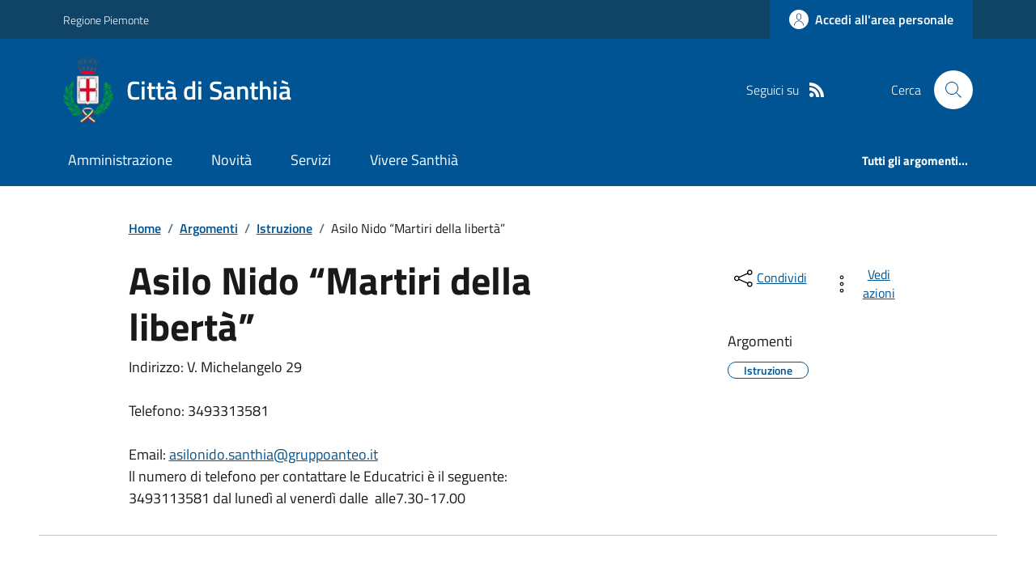

--- FILE ---
content_type: text/html; charset=utf-8
request_url: https://comune.santhia.vc.it/Menu?IDVoceMenu=226580
body_size: 22331
content:



<!DOCTYPE html>

<html xml:lang="it-IT" xmlns="http://www.w3.org/1999/xhtml" lang="it-IT">
<head id="ctl00_Head"><meta http-equiv="X-UA-Compatible" content="IE=edge" /><title>
	Città di Santhià - Asilo Nido “Martiri della libertà”
</title><meta content="text/html; charset=UTF-8" http-equiv="Content-Type" /><meta charset="UTF-8" /><meta content="text/javascript" http-equiv="Content-Script-Type" /><meta content="text/css" http-equiv="Content-Style-Type" /><meta name="viewport" content="width=device-width, initial-scale=1.0, maximum-scale=6.0" /><meta name="theme-color" content="#317EFB" /><link rel="stylesheet" href="assets\bootstrap-italia\dist\css/bootstrap-italia-comuni.min.css" /><link rel="stylesheet" href="CSS/style.css" /><link rel="stylesheet" href="Css\fontawesome-free-5.15.4-web\css\all.min.css" />

    <script type="text/javascript" src="JS/jquery.min.js"></script>

    <!-- window.__PUBLIC_PATH__ definisce il punto in cui c'è la cartella font di bootstrap italia -->
    <script>window.__PUBLIC_PATH__ = 'assets/bootstrap-italia/dist/fonts'</script>

    <!-- Bootstrap core JS -->
    <script type="text/javascript" async src="assets/bootstrap-italia/dist/js/bootstrap-italia.bundle.min.js"></script>
    <script>
        function loadBootstrapOrRetry() {
            if (typeof bootstrap !== "undefined") {
                // Bootstrap è disponibile, esegui il tuo codice qui
                bootstrap.loadFonts("assets/bootstrap-italia/dist/fonts");
            } else {
                // Bootstrap non è ancora disponibile, ritenta dopo 50 millisecondi
                setTimeout(loadBootstrapOrRetry, 50);              
            }
        }

        // Inizia il ciclo di controllo
        loadBootstrapOrRetry();
    </script>

    <script type="text/javascript" src="script/siscomJS.js?version=2.0"></script>

    <style id="StylePlaceholder" type="text/css"></style>

    <link rel="stylesheet" href="App_Themes\css\stili-custom.css?v=1.0" /><link id="ctl00_CSSSkin" href="CSS/SKIN/Snth315/skin.css?v=1" type="text/css" rel="stylesheet" /><link id="ctl00_icoFavicon" rel="icon" type="image/x-icon" class="icoFavicon" /><meta id="MetaDescription" name="DESCRIPTION" content="Sito ufficiale Città di Santhià in provincia di Vercelli in Piemonte. Informazioni sull'ente, i servizi, l&#39;amministrazione, la storia." /><meta id="MetaKeywords" name="KEYWORDS" content="Città di Santhià, Città di Città di Santhià, uffici dell'ente Città di Santhià, provincia di Vercelli, Regione Piemonte." /><meta id="MetaCopyright" name="COPYRIGHT" content="Copyright Città di Santhià" /><meta id="MetaAuthor" name="AUTHOR" content="Città di Santhià" /><meta property="og:title" content="Asilo Nido “Martiri della libertà”" /><meta property="og:type" content="article" /><meta property="og:image" content="null" /><meta property="og:image:width" content="0" /><meta property="og:image:height" content="0" /><meta property="og:url" content="www.comune.santhia.vc.it/Menu?IDVoceMenu=226580" /><meta property="og:description" content="Indirizzo: V. Michelangelo 29Telefono: 3493313581Email: asilonido.santhia@gruppoanteo.itll numero di telefono per contattare le Educatrici è il seguente:3493113581 dal lunedì al venerdì dalle  alle7.30-17.00" /><meta name="twitter:title" content="Asilo Nido “Martiri della libertà”" /><meta name="twitter:description" content="Indirizzo: V. Michelangelo 29Telefono: 3493313581Email: asilonido.santhia@gruppoanteo.itll numero di telefono per contattare le Educatrici è il seguente:3493113581 dal lunedì al venerdì dalle  alle7.30-17.00" /><meta name="twitter:image" content="null" /><meta name="description" content="Indirizzo: V. Michelangelo 29Telefono: 3493313581Email: asilonido.santhia@gruppoanteo.itll numero di telefono per contattare le Educatrici è il seguente:3493113581 dal lunedì al venerdì dalle  alle7.30-17.00" /></head>

<body id="body" class="MenuPushResponsive-push">
    <form name="aspnetForm" method="post" action="./Menu?IDVoceMenu=226580" id="aspnetForm" autocomplete="off">
<div>
<input type="hidden" name="__VIEWSTATE" id="__VIEWSTATE" value="/[base64]/////[base64]//////////[base64]/[base64]/[base64]/ZGQCCw8WAh8CBQQxODY2ZAIJDxYCHwIFBDE4NjZkGAEFOmN0bDAwJENvbnRlbnRQbGFjZUhvbGRlcjEkY3RsMDAkU2lzY29tVm9jaU1lbnUxJE11bHRpVmlldzEPD2QCA2RSs+Fs94xBoIh+C7jQcIG51wqCyOZEjMMonnYATz0QVg==" />
</div>

<script type="text/javascript"> $(document).ready(function(){ $(".btn-responsive-home").click(function() { window.location.href = "../../Home"; }); $(".btn-responsive-search").click(function() { window.location.href = "../../Ricerca"; }); }); </script>
<div>

	<input type="hidden" name="__VIEWSTATEGENERATOR" id="__VIEWSTATEGENERATOR" value="8A99A23D" />
</div>

        <div id="ctl00_PanelMasterTop">
	
        


<script type="text/javascript"> function espandiVociMenu(ID) { var nomeSottovoce = 'SottovoceCategoria' + ID; var nomeLabel = 'LabelCategoria' + ID; $("[title='" + nomeSottovoce + "']").toggleClass("show"); if ($("[title='" + nomeLabel + "'").text() == '+') { $("[title='" + nomeLabel + "'").text('-'); $("[title='" + nomeLabel + "'").addClass("expanded"); } else { $("[title='" + nomeLabel + "'").text('+'); $("[title='" + nomeLabel + "'").removeClass("expanded"); }; }</script>
<script type="text/javascript">
    //<![CDATA[
    var __cultureInfo = { "name": "it-IT", "numberFormat": { "CurrencyDecimalDigits": 2, "CurrencyDecimalSeparator": ",", "IsReadOnly": false, "CurrencyGroupSizes": [3], "NumberGroupSizes": [3], "PercentGroupSizes": [3], "CurrencyGroupSeparator": ".", "CurrencySymbol": "€", "NaNSymbol": "Non un numero", "CurrencyNegativePattern": 9, "NumberNegativePattern": 1, "PercentPositivePattern": 1, "PercentNegativePattern": 1, "NegativeInfinitySymbol": "-Infinito", "NegativeSign": "-", "NumberDecimalDigits": 2, "NumberDecimalSeparator": ",", "NumberGroupSeparator": ".", "CurrencyPositivePattern": 2, "PositiveInfinitySymbol": "+Infinito", "PositiveSign": "+", "PercentDecimalDigits": 2, "PercentDecimalSeparator": ",", "PercentGroupSeparator": ".", "PercentSymbol": "%", "PerMilleSymbol": "‰", "NativeDigits": ["0", "1", "2", "3", "4", "5", "6", "7", "8", "9"], "DigitSubstitution": 1 }, "dateTimeFormat": { "AMDesignator": "", "Calendar": { "MinSupportedDateTime": "\/Date(-62135596800000)\/", "MaxSupportedDateTime": "\/Date(253402297199999)\/", "AlgorithmType": 1, "CalendarType": 1, "Eras": [1], "TwoDigitYearMax": 2029, "IsReadOnly": false }, "DateSeparator": "/", "FirstDayOfWeek": 1, "CalendarWeekRule": 2, "FullDateTimePattern": "dddd d MMMM yyyy HH:mm:ss", "LongDatePattern": "dddd d MMMM yyyy", "LongTimePattern": "HH:mm:ss", "MonthDayPattern": "d MMMM", "PMDesignator": "", "RFC1123Pattern": "ddd, dd MMM yyyy HH\u0027:\u0027mm\u0027:\u0027ss \u0027GMT\u0027", "ShortDatePattern": "dd/MM/yyyy", "ShortTimePattern": "HH:mm", "SortableDateTimePattern": "yyyy\u0027-\u0027MM\u0027-\u0027dd\u0027T\u0027HH\u0027:\u0027mm\u0027:\u0027ss", "TimeSeparator": ":", "UniversalSortableDateTimePattern": "yyyy\u0027-\u0027MM\u0027-\u0027dd HH\u0027:\u0027mm\u0027:\u0027ss\u0027Z\u0027", "YearMonthPattern": "MMMM yyyy", "AbbreviatedDayNames": ["dom", "lun", "mar", "mer", "gio", "ven", "sab"], "ShortestDayNames": ["do", "lu", "ma", "me", "gi", "ve", "sa"], "DayNames": ["domenica", "lunedì", "martedì", "mercoledì", "giovedì", "venerdì", "sabato"], "AbbreviatedMonthNames": ["gen", "feb", "mar", "apr", "mag", "giu", "lug", "ago", "set", "ott", "nov", "dic", ""], "MonthNames": ["gennaio", "febbraio", "marzo", "aprile", "maggio", "giugno", "luglio", "agosto", "settembre", "ottobre", "novembre", "dicembre", ""], "IsReadOnly": false, "NativeCalendarName": "calendario gregoriano", "AbbreviatedMonthGenitiveNames": ["gen", "feb", "mar", "apr", "mag", "giu", "lug", "ago", "set", "ott", "nov", "dic", ""], "MonthGenitiveNames": ["gennaio", "febbraio", "marzo", "aprile", "maggio", "giugno", "luglio", "agosto", "settembre", "ottobre", "novembre", "dicembre", ""] }, "eras": [1, "d.C.", null, 0] };//]]>
</script>

<div id="alto" style="display: none"><a href="#contenuto" tabindex="0" title="Link diretto al contenuto della pagina.">Vai al contenuto della pagina.</a></div>
<!--  Fine link per saltare il menu e andare subito al contenuto%-->
<header class="it-header-wrapper" data-bs-target="#header-nav-wrapper">
    <div class="it-header-slim-wrapper">
        <div class="container">
            <div class="row">
                <div class="col-12">
                    <div class="it-header-slim-wrapper-content">
                        <div class="d-lg-block navbar-brand">
                            <a href="https://www.regione.Piemonte.it" title="Link al sito della Regione Piemonte" class="" target="_blank">Regione Piemonte</a>
                        </div>
                        <!-- link superiori di servizio ad esempio ad accessibilita', mappa, etc-->

                        <div class="it-header-slim-right-zone" role="navigation">
                           
                            <a id="ctl00_ctl12_btnAccedi" class="btn btn-primary btn-icon btn-full" data-element="personal-area-login" aria-label="Accedere alla propria area personale" href="areaRiservata">
                                <span class="rounded-icon" aria-hidden="true">
                                    <svg class="icon icon-primary">
                                        <use xlink:href="assets/bootstrap-italia/dist/svg/sprites.svg#it-user"></use>
                                    </svg>
                                </span>
                                <span class="d-none d-lg-block">Accedi all'area personale</span>
                            </a>
                        </div>
                    </div>
                </div>
            </div>
        </div>
    </div>
    <div class="it-nav-wrapper">
        <div class="it-header-center-wrapper">
            <div class="container">
                <div class="row">
                    <div class="col-12">
                        <div class="it-header-center-content-wrapper">

                            <div class="it-brand-wrapper">

                                <a href="Home" title="Home Page del sito della Città di Santhià" class="it-brand-title">
                                    <img src="portals/1866/Skins/skinXhtml/Images/stemma.webp" class="icon widthAuto" alt="Stemma dell'Ente" />
                                    <div class="it-brand-text">
                                        <div class="it-brand-title">Città di Santhià</div>
                                    </div>
                                </a>

                            </div>

                            <div id="ctl00_ctl12_pnlSiscomRicercaHomeAGID">
		<div id="ctl00_ctl12_pnlSiscomRicercaHomeAGID">
	<div id="ctl00_ctl12_ctl02_PanelContenitore" class="it-right-zone">
		
    <div id="ctl00_ctl12_ctl02_PanelSocial" class="it-socials d-none d-lg-flex">
			
        <div id="ctl00_ctl12_ctl02_PanelTestoSocial" class="Seguici">
				
            <span id="ctl00_ctl12_ctl02_TestoSocial" style="margin-right:10px">Seguici su</span>
        
			</div>
        
        
        
        
        
        
        
        
        <div id="ctl00_ctl12_ctl02_panelRss" style="display: inline-block;">
				
            <a id="ctl00_ctl12_ctl02_LinkRss" title="Link alla pagina RSS - il link si apre in una nuova finestra" href="Rss" target="_blank"><svg class='icon icon-sm icon-white align-top'><use xlink:href='assets/bootstrap-italia/dist/svg/sprites.svg#it-rss'></use></svg></a>
        
			</div>
        
    
		</div>
    <div class="it-search-wrapper">
        <span class="d-none d-md-block">Cerca</span>
        <a id="ctl00_ctl12_ctl02_linkRicerca" aria-label="Cerca nel sito" href="Ricerca">
            <i class="search-link rounded-icon" type="button" data-bs-toggle="modal" data-bs-target="#search-modal" aria-label="Cerca nel sito">
                <svg class="icon">
                    <use href="assets/bootstrap-italia/dist/svg/sprites.svg#it-search"></use>
                </svg>
            </i>           
        </a>
    </div>

	</div>



<script type="text/javascript">
    // Scorro in basso fino al ContenitoreFooter
    function bottomFunction() {
        $('html,body').animate({ scrollTop: $(".ContenitoreFooter").offset().top }, 'slow');
    }
</script>

</div>
	</div>

                        </div>
                    </div>

                    <div id="RigaMenuPush" class="MenuPushResponsive MenuPushResponsive-vertical MenuPushResponsive-left">
                        <div>
                            <div id="_RigaElencoMenuPush">

                                <div class="contenitoreNoBorderNoTitolo">

                                    <div class="contenutocontainer">
                                        <div>
                            <div id="ctl00_ctl12_pnlSiscomMenuResponsiveAGID">
		<div id="ctl00_ctl12_pnlSiscomMenuResponsiveAGID">
	

<script type="text/javascript">
    $(document).ready(function () {
        //When btn is clicked
        $(".btn-menu-responsive-chiudi").click(function () {
            $("#menudiservizio").toggleClass("show");
            $(".MenuPushElencoVoci").toggleClass("MenuPushElencoVociAttivo");
            $(".MenuPushOverlay").toggleClass("MenuPushOverlayAttivo");
            $(this).toggleClass("active");
            $(document.body).toggleClass("MenuPushResponsive-push-toright");
            $("#RigaMenuPush").toggleClass("MenuPushResponsive-open");
        });
    });
</script>

<div class="navbar-collapsable" style="padding-bottom: 24px;">
    <div class="btn-menu-responsive-chiudi" title="Chiudi">
        <span class="d-none text-black">Nascondi la navigazione</span>
        <svg class="icon">
            <use href="assets/bootstrap-italia/dist/svg/sprites.svg#it-close-big"></use>
        </svg>
    </div>
    <div class="menu-wrapper" title="Home">
        <a id="ctl00_ctl12_ctl00_LinkHome" class="logo-hamburger"><img id="ctl00_ctl12_ctl00_imgLogoEnte" class="icon" alt="Stemma dell&#39;Ente" src="portals/1866/Skins/skinXhtml/Images/stemma.webp" style="border-width:0px;" />
            <div class="it-brand-text">
                <span id="ctl00_ctl12_ctl00_lblNomeEnte" class="it-brand-title">Comune di Santhi&#224;</span>
            </div>
        </a>
    </div>
    <div id="ctl00_ctl12_ctl00_PanelContenitore" class="MenuPushElencoVoci" style="width: 100%!important; position: relative;">
		
    <ul class="navbar-nav"><li class="nav-item"><a title="Link alla pagina Amministrazione" class="nav-link" href="Amministrazionedettagli">Amministrazione</a></li><li class="nav-item"><a title="Link alla pagina Aree Tematiche" class="nav-link" href="Notizie">Novit&#224;</a></li><li class="nav-item"><a title="Link alla pagina Servizi" class="nav-link" href="Servizi">Servizi</a></li><li class="nav-item"><a title="Link alla pagina Vivere Santhi&#224;" class="nav-link" href="Guidadettagli">Vivere Santhi&#224;</a></li></ul><div class="clear">

		</div><ul class='navbar-nav navbar-secondary mt-20'><li class='nav-item'><a class="nav-link" data-element="all-topics" href="Argomenti"><span class='fw-bold'>Tutti gli argomenti...</span></a></li></ul>
	</div>
    
</div>



<div id="ctl00_ctl12_ctl00_pnlOverlay" class="MenuPushOverlay">

	</div>







</div>
	</div>
                                        </div>
                                    </div>

                                </div>

                            </div>
                        </div>
                    </div>
                </div>
            </div>
        </div>

        <div id="it-header-navbar-wrapper" class="it-header-navbar-wrapper">
            
            <div class="container">
                <div id="row">
                    <div class="col-12">

                        <nav class="navbar navbar-expand-lg has-megamenu" aria-label="Navigazione principale">
                            <div class="custom-navbar-toggler btn-responsive-menu">

                                <svg class="icon">
                                    <use href="images/svg/sprites.svg#it-burger"></use>
                                </svg>

                                <div class="btn-responsive-home" title="Home"></div>
                                <div class="btn-responsive-search" title="Ricerca"></div>
                            </div>

                            <div id="ctl00_ctl12_pnlSiscomMenuTematicoAGID">
		<div id="ctl00_ctl12_pnlSiscomMenuTematicoAGID">
	



<div class="navbar-collapsable" id="nav4" style="display: none;" aria-hidden="true">
    <div class="overlay fade" style="display: none;"></div>
    <div class="close-div">
        <button class="btn close-menu" type="button" data-focus-mouse="false">
            <span class="d-none text-black">Nascondi la navigazione</span>
            <svg class="icon">
                <use href="images/svg/sprites.svg#it-close-big"></use>
            </svg>
        </button>
    </div>

    <div id="ctl00_ctl12_ctl01_PanelContenitore" class="menu-wrapper">
		
        <a href="#" aria-label="home Nome del Comune" class="logo-hamburger">
            <svg class="icon" aria-hidden="true">
                <use href="images/svg/sprites.svg#it-pa"></use>
            </svg>
            <div class="it-brand-text">
                <div class="it-brand-title">Nome del Comune</div>
            </div>
        </a>

    <nav aria-label="Principale"><ul class="navbar-nav" data-element="main-navigation"><li class="nav-item"><a title="Link alla pagina Amministrazione" class="nav-link" data-element="management" href="Amministrazionedettagli">Amministrazione</a></li><li class="nav-item"><a title="Link alla pagina Novit&#224;" class="nav-link" data-element="news" href="Notizie">Novit&#224;</a></li><li class="nav-item"><a title="Link alla pagina Servizi" class="nav-link" data-element="all-services" href="Servizi">Servizi</a></li><li class="nav-item"><a title="Link alla pagina Vivere Santhi&#224;" class="nav-link" data-element="live" href="Guidadettagli">Vivere Santhi&#224;</a></li></nav></ul><div class="clear">

		</div><nav aria-label="Secondaria"><ul class='navbar-nav navbar-secondary'><li class='nav-item'><a class="nav-link" data-element="all-topics" href="Argomenti"><span class='fw-bold'>Tutti gli argomenti...</span></a></li></nav></ul>
	</div>
</div>




</div>
	</div>
                        </nav>
                    </div>
                </div>
            </div>
        </div>

    </div>
</header>



<input type="hidden" name="ctl00$ctl12$CreaStaticPage" id="ctl00_ctl12_CreaStaticPage" value="False" />
</div>

        

        
    
    
    <div id="ctl00_ContentPlaceHolder1_PanelContent">
	

<div class="container" id="main-container">
    <div class="row justify-content-center">
        <div class="col-12 col-lg-10">
            <div class="cmp-breadcrumbs" role="navigation">
                <nav class="breadcrumb-container">
                    <div id="ctl00_ContentPlaceHolder1_ctl00_TiTroviIn1_ContenitoreTiTroviIn" class="breadcrumb-container">
		<div class="breadcrumb-container">
			<ol class='breadcrumb p-0' data-element='breadcrumb'><li class='breadcrumb-item'><a href="Home">Home</a><span class='separator'>/</span></li><li class='breadcrumb-item'><a href="Argomenti">Argomenti</a><span class='separator'>/</span></li><li class='breadcrumb-item'><a href="Dettaglioargomenti?IDCategoria=10939">Istruzione</a><span class='separator'>/</span></li><li class='breadcrumb-item'><span>Asilo Nido “Martiri della libertà”</span></li></ol>
		</div>
	</div>



                </nav>
            </div>
        </div>
    </div>
</div>


        
       
        <div id="ctl00_ContentPlaceHolder1_ctl00_SiscomVociMenu1_Panel5" class="SiscomCenter">
		
            <div class="container">
                <div class="row justify-content-center">
                    <div class="col-12 col-lg-10">
                        <div class="cmp-heading pb-3 pb-lg-4">
                            <div class="row">
                                <div class="col-lg-8">
                                    <h3 class="title-xxxlarge">
                                        <span id="ctl00_ContentPlaceHolder1_ctl00_SiscomVociMenu1_LabelTitolo3" class="TitoloVociMenu " style="display:inline-block;width:100%;">Asilo Nido “Martiri della libertà”</span>
                                    </h3>
                                    <span id="ctl00_ContentPlaceHolder1_ctl00_SiscomVociMenu1_lblDescrSintetica3" class="subtitle-small mb-3"><span class="SiscomDescrizione">Indirizzo:&nbsp;</span><span class="SiscomDescrizione2">V. Michelangelo 29<br /><br /></span><span class="SiscomDescrizione">Telefono:&nbsp;</span><span class="SiscomDescrizione2">3493313581<br /></span><span class="SiscomDescrizione2"><br /></span><span class="SiscomDescrizione">Email:&nbsp;</span><a class="SiscomLinkGrande" href="mailto:asilonidosanthia@gmail.com">asilonido.santhia@gruppoanteo.it<br /></a><br />ll numero di telefono per contattare le Educatrici &egrave; il seguente:<br />3493113581 dal luned&igrave; al venerd&igrave; dalle&nbsp; alle7.30-17.00</span>

                                </div>
                                <div class="col-lg-3 offset-lg-1 mt-5 mt-lg-0">
                                    

<script type="text/javascript" src="JS/file-saver.min.js"></script>
<div class="row">
    <div class="col col-6">
        <div class="dropdown">
            <button aria-label="condividi sui social" class="btn btn-dropdown dropdown-toggle text-decoration-underline d-inline-flex align-items-center fs-0" type="button" id="shareActions" data-bs-toggle="dropdown" aria-haspopup="true" aria-expanded="false">
                <svg class="icon" aria-hidden="true">
                    <use xlink:href="assets/bootstrap-italia/dist/svg/sprites.svg#it-share"></use>
                </svg>
                <small>Condividi</small>
            </button>
            <div class="dropdown-menu shadow-lg" aria-labelledby="shareActions">
                <div class="link-list-wrapper">
                    <ul class="link-list" role="menu">
                        <li role="none">
                            <a id="ctl00_ContentPlaceHolder1_ctl00_SiscomVociMenu1_SiscomCondividi1_linkFacebook" cssclass="list-item" role="menuitem" onclick="javascript:condividiSocial(&#39;facebook&#39;,&#39;&#39;);return false;">
                                <svg class="icon" aria-hidden="true">
                                    <use xlink:href="assets/bootstrap-italia/dist/svg/sprites.svg#it-facebook"></use>
                                </svg>
                                <span>Facebook</span>
                            </a>
                        </li>
                        <li role="none">
                            <a id="ctl00_ContentPlaceHolder1_ctl00_SiscomVociMenu1_SiscomCondividi1_linkTwitter" cssclass="list-item" role="menuitem" onclick="javascript:condividiSocial(&#39;twitter&#39;,&#39;&#39;,&#39;Titolo&#39;);return false;">
                                <svg class="icon" aria-hidden="true">
                                    <use xlink:href="assets/bootstrap-italia/dist/svg/sprites.svg#it-twitter"></use>
                                </svg>
                                <span>X</span>
                            </a>
                        </li>
                        <li role="none">
                            <a id="ctl00_ContentPlaceHolder1_ctl00_SiscomVociMenu1_SiscomCondividi1_linkLinkedin" cssclass="list-item" role="menuitem" onclick="javascript:condividiSocial(&#39;linkedin&#39;,&#39;&#39;);return false;">
                                <svg class="icon" aria-hidden="true">
                                    <use xlink:href="assets/bootstrap-italia/dist/svg/sprites.svg#it-linkedin"></use>
                                </svg>
                                <span>Linkedin</span>
                            </a>
                        </li>
                        <li role="none">
                            <a id="ctl00_ContentPlaceHolder1_ctl00_SiscomVociMenu1_SiscomCondividi1_linkWhatsapp" cssclass="list-item" role="menuitem" onclick="javascript:condividiSocial(&#39;whatsapp&#39;,&#39;&#39;);return false;">
                                <svg class="icon" aria-hidden="true">
                                    <use xlink:href="assets/bootstrap-italia/dist/svg/sprites.svg#it-whatsapp"></use>
                                </svg>
                                <span>Whatsapp</span>
                            </a>
                        </li>
                        <li role="none">
                            <a id="ctl00_ContentPlaceHolder1_ctl00_SiscomVociMenu1_SiscomCondividi1_linktelegram" cssclass="list-item" role="menuitem" onclick="javascript:condividiSocial(&#39;telegram&#39;,&#39;&#39;,&#39;Titolo&#39;);return false;">
                                <svg class="icon" aria-hidden="true">
                                    <use xlink:href="assets/bootstrap-italia/dist/svg/sprites.svg#it-telegram"></use>
                                </svg>
                                <span>Telegram</span>
                            </a>
                        </li>
                    </ul>
                </div>
            </div>
        </div>
    </div>
    <div class="col col-6">
        <div class="dropdown">
            <button aria-label="vedi azioni da compiere sulla pagina" class="btn btn-dropdown dropdown-toggle text-decoration-underline d-inline-flex align-items-center fs-0" type="button" id="viewActions" data-bs-toggle="dropdown" aria-haspopup="true" aria-expanded="false">
                <svg class="icon" aria-hidden="true">
                    <use xlink:href="assets/bootstrap-italia/dist/svg/sprites.svg#it-more-items"></use>
                </svg>
                <small>Vedi azioni</small>
            </button>
            <div class="dropdown-menu shadow-lg" aria-labelledby="viewActions">
                <div class="link-list-wrapper">
                    <ul class="link-list" role="menu">
                        <li role="none">
                            <a id="ctl00_ContentPlaceHolder1_ctl00_SiscomVociMenu1_SiscomCondividi1_btnDownloadPage" CssClass="list-item" role="menuitem" onclick="$(&#39;head&#39;).prepend(&#39;&lt;base href=&quot;http://comune.santhia.vc.it/&quot; > &#39;); saveAs(new Blob([$(&#39;html&#39;).html()], {type: &#39;text/plain;charset=utf-8&#39;}), &#39;Titolo&#39;+&#39;.html&#39;);return false;">
                        <svg class="icon" aria-hidden="true">
                            <use xlink:href="assets/bootstrap-italia/dist/svg/sprites.svg#it-download"></use>
                        </svg>
                        <span>Scarica</span>
                            </a>
                        </li>
                        <li role="none">
                            <a class="list-item" href="#" onclick="window.print();return false;" role="menuitem">
                                <svg class="icon" aria-hidden="true">
                                    <use xlink:href="assets/bootstrap-italia/dist/svg/sprites.svg#it-print"></use>
                                </svg>
                                <span>Stampa</span>
                            </a>
                        </li>
                        
                        <li role="none">
                            <a id="ctl00_ContentPlaceHolder1_ctl00_SiscomVociMenu1_SiscomCondividi1_linkMail" CssClass="list-item" role="menuitem" onclick="window.location.href=&#39;mailto:?subject=comune.santhia.vc.it&amp;body=http://comune.santhia.vc.it/Menu?IDVoceMenu=226580&#39;">
                        <svg class="icon" aria-hidden="true">
                            <use xlink:href="assets/bootstrap-italia/dist/svg/sprites.svg#it-mail"></use>
                        </svg>
                        <span>Invia</span>
                            </a>
                        </li>
                    </ul>
                </div>
            </div>
        </div>
    </div>
</div>

<input type="hidden" name="ctl00$ContentPlaceHolder1$ctl00$SiscomVociMenu1$SiscomCondividi1$descrizione" id="ctl00_ContentPlaceHolder1_ctl00_SiscomVociMenu1_SiscomCondividi1_descrizione" value="Titolo" />

                                    <div class="mt-4 mb-4">
                                        <span id="ctl00_ContentPlaceHolder1_ctl00_SiscomVociMenu1_lblArgomenti" class="subtitle-small">Argomenti</span>
                                        <div id="ctl00_ContentPlaceHolder1_ctl00_SiscomVociMenu1_pnlArgomenti" class="chip-wrapper mt-2">
			<a class="text-decoration-none" href="Dettaglioargomenti?IDCategoria=10939"><div class="chip chip-simple chip-primary">
				<span class="chip-label">Istruzione</span>
			</div></a>
		</div>
                                    </div>
                                </div>
                            </div>
                        </div>
                    </div>
                    <hr class="d-none d-lg-block mt-2">
                </div>
            </div>
        
	</div>

        

        <div class="container">
            <div class="row mt-4 mt-lg-80 pb-lg-80 pb-40">
                <div class="col-12 col-lg-3 mb-4 border-col">
                    <aside class="cmp-navscroll sticky-top" aria-labelledby="accordion-title-one">
                        <div class="inline-menu">
                            <div class="link-list-wrapper">
                                <ul>
                                    <li>
                                        <a class="list-item large medium right-icon p-0 text-decoration-none" href="#collapse-one" data-bs-toggle="collapse" aria-expanded="true" aria-controls="collapse-one" data-focus-mouse="true">
                                            <span class="list-item-title-icon-wrapper pb-10 px-3">
                                                <span id="accordion-title-one" class="title-xsmall-semi-bold">INDICE DELLA PAGINA</span>
                                                <svg class="icon icon-xs right">
                                                    <use href="assets/bootstrap-italia/dist/svg/sprites.svg#it-expand"></use>
                                                </svg>
                                            </span>
                                            <!-- Progress Bar -->
                                            <div class="progress bg-light">
                                                <div class="progress-bar" id="progressBar" role="progressbar" style="width: 0%" aria-valuenow="15" aria-valuemin="0" aria-valuemax="100"></div>
                                            </div>
                                        </a>
                                        <div id="ctl00_ContentPlaceHolder1_ctl00_SiscomVociMenu1_pnlIndicePagina" class="pnlIndicePagina">
		<ul class='link-sublist collapse show' id='collapse-one' data-element='page-index'><li><a class="text-decoration-none list-item" href="#Descrizione" data-focus-mouse="false"><span class="title-medium">Descrizione</span></a></li><li><a class="text-decoration-none list-item" href="#Orario" data-focus-mouse="false"><span class="title-medium">Orario</span></a></li><li><a class="text-decoration-none list-item" href="#allegati" data-focus-mouse="false"><span class="title-medium">Documenti e Allegati</span></a></li></ul>
	</div>
                                    </li>
                                </ul>
                            </div>
                        </div>
                    </aside>
                </div>

                <div class="col-12 col-lg-8 offset-lg-1">

                    <div id="ctl00_ContentPlaceHolder1_ctl00_SiscomVociMenu1_Panel3" class="Table3" style="width:100%;">
		
                    <span id="Descrizione" class="title-xxlarge mb-3">Descrizione</span><span class="SiscomDescrizione2" style="display:inline-block;width:100%;"><p>L'Asilo Nido&nbsp; di Santhi&agrave; nasce nel 1980 nello stabile che, a seguito della Legge Regionale 3/73 viene appositamente edificato in via Michelangelo al n. 29 riservando una vasta area esterna per le attivita' ludiche che vengono svolte in ogni stagione , sia estate che inverno, naturalmente con le condizioni climatiche che lo consentano. L'Asilo Nido&nbsp; da sempre ha come scopo quello di essere di sostegno alla famiglia ma anche, in successiva evoluzione, uno scopo educativo per l'osservazione del bambino nel gruppo e per rendere il bambino il pi&ugrave; possibile indipendente dall'aiuto dell'adulto E' gestito&nbsp;da ANTEO Cooperativa Sociale ONLUS di Biella, con personale qualificato e dipendente e con cucina interna. L'Asilo Nido&nbsp; era stato pensato inizialmente per garantire l'accoglienza di un massimo di 25 bambini, suddivisi in lattanti e divezzi in et&agrave; compresa tra i nove e i trentasei mesi successivamente, con modifica del Regolamento Interno, ridotta a sei mesi e con capienza massima di n 35 bambini.<br /><br />Motivazioni e scopo del servizio: per il percorso educativo da realizzare con i bambini &egrave; necessaria una programmazione pedagogica anche per il nido, in quanto risulta essere la seconda agenzia di socializzazione per il bambino dopo la famiglia che lo rende una struttura culturalmente ed educativamente importante. Il bambino che entra al nido porta con se le proprie abitudini, modelli di riferimento, esperienze ed interessi legati al suo personale tessuto di relazioni umane che ha vissuto e sperimentato fino a questo momento. Tutto ci&ograve; interviene nel nuovo ambiente modificandone l'equilibrio personale. A maggior ragione se il bambino non &egrave; mai vissuto condividendo lo spazio con altri bambini. Lo scopo della struttura educativa &egrave; quello di proporre al bambino nuove linee di riferimento che l'educatrice si prefigger&agrave; di stimolare e queste sono : socializzazione, autonomia, affettivit&agrave; e creativit&agrave;. Tutto ci&ograve; ha il fine di garantire basi sicure per lo sviluppo completo di interventi didattici specifici. All'educatore spetta dunque il compito di fornire messaggi chiari al bambino nella sezione ed assumersi la responsabilit&agrave; di diventare un punto di riferimento.<br /><br />Ogni anno scolastico ai bambini si propongono attivit&agrave; didattiche atte a stimolare:<br /><br />&bull; Creativit&agrave; ed espressivit&agrave; corporea<br />&bull; Capacit&agrave; grafico - pittoriche<br />&bull; Sviluppo linguaggio<br />&bull; Esperienze dirette con la natura e le sue varie componenti<br /><br />Tutto ci&ograve; avverr&agrave; sempre attraverso il sostegno dell'educatrice di riferimento che accompagner&agrave; i bambini in questo percorso aiutandoli ad esprimere la loro individualit&agrave;, senza sostituirsi a loro. Altra e nuova realt&agrave; che dovr&agrave; affrontare il bambino sar&agrave; quella del condividere le esperienze di gruppo e lavorare a stretto contatto con altri bambini e una nuova figura di riferimento adulta fino al raggiungimento dell'affiatamento. In questo caso il numero minimo di coetanei che insieme svolge e condivide le attivit&agrave; principali della giornata &egrave; un punto importante di partenza in quanto le attivit&agrave; vengono svolte in piccolo gruppo. Il processo di socializzazione &egrave; una fase importante perch&eacute; consente di instaurare una rete di relazioni attraverso cui avviare il percorso di apprendimento delle regole fondamentali per la convivenza nel gruppo.<br /><br /><strong>TERRITORIO</strong><br />L'Asilo Nido&nbsp; di Santhi&agrave; da oltre un trentennio serve un territorio vasto, che comprende, oltre al nostro, i comuni di Carisio, Tronzano, Buronzo, Borgo D'Ale, Alice Castello.<br /><br /><strong>ORARI DI APERTURA</strong><br />Grazie ai contributi regionali il servizio Asilo Nido&nbsp; di Santhi&agrave; ha un'apertura di 9 ore e 30 al giorno secondo lo schema riportato:<br /><br />&bull; 7,30 alle ore 9.30 ingresso<br />&bull; ore 9.00 spuntino<br />&bull; dalle 9.30 alle 11.00 attivit&agrave;<br />&bull; dalle 11,00 alle 11,15 igiene<br />&bull; dalle 11.20 alle 12.15 pranzo<br />&bull; dalle 12.15 alle 13.00 igiene e gioco in salone<br />&bull; dalle 13.00 alle 15.00 nanna<br />&bull; dalle 15.00 alle 15.45 igiene e merenda<br />&bull; dalle 15.45 alle 17.00 uscita<br /><br /><strong>COSTI ALL'UTENZA</strong><br />Le rette sono differenti tra residenti e non residenti<br />Il mese d'inserimento ha una tariffa ridotta essendo l'inserimento<br />fatto in modo graduale e con tempi che variano da bambino a<br />bambino ed in base alle esigenze della famiglia&nbsp;<br /><br /><br />-retta inserimento residenti euro 130,00<br />-retta inserimento non residenti euro 145,00<br /><br />-retta full-time residenti euro 470,00<br />-retta full-time non residenti euro 560,00<br /><br /></p>
<p>-retta part time residenti euro 426,00<br />-retta part time non residenti euro 520,00<br /><br />- retta part time 3 giorni residenti&nbsp; 370,00<br />- retta part time 3 giorni non residenti 480,00<br /><br />Retta post scuola (17.00 - 18.30) 100,00 (sara attivato con minimo 10 bambini)<br /><br /><strong>INFORMAZIONI</strong><br />Responsabile del Servizio&nbsp;</p>
<p>Direttore A.S. Cinzia Ferrari<br />Collaboratori n. 5 Educatrici n. 1 cuoca e addetta alle pulizie</p></span><span id="Orario"><h4 class='titoloSezioneDettaglio'>Orario</h4></span><div class="point-list-wrapper my-4">
			<div class="point-list">
				<div class="point-list-aside point-list-primary">
					<span class="point-month font-monospace pt-2" style="min-width:100px">Luned&#236;</span>
				</div><div class="point-list-content">
					<div class="card card-teaser shadow rounded mb-1 mt-1">
						<div class="card-body">
							<span><h5 class='card-title mb-0'>07:30 - 17.00</h5></span>
						</div>
					</div>
				</div>
			</div><div class="point-list">
				<div class="point-list-aside point-list-primary">
					<span class="point-month font-monospace pt-2" style="min-width:100px">Marted&#236;</span>
				</div><div class="point-list-content">
					<div class="card card-teaser shadow rounded mb-1 mt-1">
						<div class="card-body">
							<span><h5 class='card-title mb-0'>07:30 - 17.00</h5></span>
						</div>
					</div>
				</div>
			</div><div class="point-list">
				<div class="point-list-aside point-list-primary">
					<span class="point-month font-monospace pt-2" style="min-width:100px">Mercoled&#236;</span>
				</div><div class="point-list-content">
					<div class="card card-teaser shadow rounded mb-1 mt-1">
						<div class="card-body">
							<span><h5 class='card-title mb-0'>07:30 - 17.00</h5></span>
						</div>
					</div>
				</div>
			</div><div class="point-list">
				<div class="point-list-aside point-list-primary">
					<span class="point-month font-monospace pt-2" style="min-width:100px">Gioved&#236;</span>
				</div><div class="point-list-content">
					<div class="card card-teaser shadow rounded mb-1 mt-1">
						<div class="card-body">
							<span><h5 class='card-title mb-0'>07:30 - 17.00</h5></span>
						</div>
					</div>
				</div>
			</div><div class="point-list">
				<div class="point-list-aside point-list-primary">
					<span class="point-month font-monospace pt-2" style="min-width:100px">Venerd&#236;</span>
				</div><div class="point-list-content">
					<div class="card card-teaser shadow rounded mb-1 mt-1">
						<div class="card-body">
							<span><h5 class='card-title mb-0'>07:30 - 17.00</h5></span>
						</div>
					</div>
				</div>
			</div>
		</div><span id="allegati"><h4 class='titoloSezioneDettaglio'>Documenti e Allegati</h4></span><div id="ctl00_ContentPlaceHolder1_ctl00_SiscomVociMenu1_pnlTreeViewContainer" class="cmp-accordion">
			
                        <div id="ctl00_ContentPlaceHolder1_ctl00_SiscomVociMenu1_pnlTreeView">
				<div class="accordion-item">
					<div id="headingfaq-0" class="accordion-header">
						<a class="accordion-button title-snall-semi-bold py-3 text-decoration-none " data-bs-toggle="collapse" data-bs-target="#collapsefaq-0" aria-expanded="false" aria-controls="collapsefaq-0" data-focus-mouse="false"><div class="button-wrapper text-decoration-none">
							Documenti allegati
						</div></a>
					</div><div id="collapsefaq-0" class="accordion-collapse p-0 collapse show" data-bs-parent="#accordionExamplefaq-0" role="region" aria-labelledby="headingfaq-0">
						<div class="accordion-body">
							<p class='mb-3'></p><div>
								<div class="card card-teaser shadow mb-3 rounded">
									<div class="card-body">
										<a title="Scarica il file allegato - il file verra&#39; aperto in una nuova pagina" class="card-title text-paragraph-regular-medium-semi d-block text-decoration-none mb-0" href="portals/1866/SiscomArchivio/8/Sportello%20Counseling.pdf" target="_blank"><i class='fa fa-file-pdf m-1'></i><span class="text-decoration-none">Sportello Counseling (22,53 KB - Pubblicato il 18/03/2021)</span></a>
									</div>
								</div>
							</div>
						</div>
					</div>
				</div>
			</div>
                    
		</div>
	</div>

                    

                    <div id="ctl00_ContentPlaceHolder1_ctl00_SiscomVociMenu1_pnlVoci3">

	</div>

                    <div id="ctl00_ContentPlaceHolder1_ctl00_SiscomVociMenu1_pnlFinale">
		<span class="text-paragraph-small mb-0 d-inline-block mt-30">Pagina aggiornata il 07/07/2025 12:12</span>
	</div>
                    <br />

                    <div id="ctl00_ContentPlaceHolder1_ctl00_SiscomVociMenu1_Panel7" class="ParIndietro" style="width:100%;">
		
                        <a href="javascript:history.back()" class="btn btn-sm steppers-btn-prev p-0" title="Indietro">
                            <svg class="icon icon-primary icon-sm" aria-hidden="true">
                                <use href="assets/bootstrap-italia/dist/svg/sprites.svg#it-chevron-left"></use></svg>
                            <span id="ctl00_ContentPlaceHolder1_ctl00_SiscomVociMenu1_Label1" class="SiscomLinkGrande">Indietro</span>
                        </a>
                    
	</div>
                </div>
            </div>
        </div>


    












</div>


        <div id="ctl00_PanelMasterBottom">
	



<div class="bg-primary">
    <div class="container">
        <div class="row d-flex justify-content-center bg-primary">
            <div class="col-12 col-lg-6">
                <div class="cmp-rating pt-lg-80 pb-lg-80" id="">
                    <div class="card shadow card-wrapper" data-element="feedback">
                        <div id="ctl00_ctl13_SiscomFeedback1_pnlVoti" class="cmp-rating__card-first">
		
                            <div class="card-header border-0">
                                <h2 class="title-medium-2-semi-bold mb-0" data-element="feedback-title">
                                    <span id="ctl00_ctl13_SiscomFeedback1_lblTitolo">Quanto sono chiare le informazioni su questa pagina?</span></h2>
                            </div>
                            <div class="card-body">
                                <fieldset class="rating">
                                    <legend class="visually-hidden">Valuta da 1 a 5 stelle la pagina</legend>
                                    <input type="radio" id="star5a" name="ratingA" value="5">
                                    <label class="full rating-star active" for="star5a" data-element="feedback-rate-5">

                                        <svg class="icon icon-sm" role="img" aria-labelledby="first-star">
                                            <use href="assets/bootstrap-italia/dist/svg/sprites.svg#it-star-full"></use>
                                        </svg>
                                        <span class="visually-hidden" id="first-star">Valuta 5 stelle su 5</span>

                                    </label>
                                    <input type="radio" id="star4a" name="ratingA" value="4">
                                    <label class="full rating-star active" for="star4a" data-element="feedback-rate-4">

                                        <svg class="icon icon-sm" role="img" aria-labelledby="second-star">
                                            <use href="assets/bootstrap-italia/dist/svg/sprites.svg#it-star-full"></use>
                                        </svg>
                                        <span class="visually-hidden" id="second-star">Valuta 4 stelle su 5</span>

                                    </label>
                                    <input type="radio" id="star3a" name="ratingA" value="3">
                                    <label class="full rating-star active" for="star3a" data-element="feedback-rate-3">

                                        <svg class="icon icon-sm" role="img" aria-labelledby="third-star">
                                            <use href="assets/bootstrap-italia/dist/svg/sprites.svg#it-star-full"></use>
                                        </svg>
                                        <span class="visually-hidden" id="third-star">Valuta 3 stelle su 5</span>


                                    </label>
                                    <input type="radio" id="star2a" name="ratingA" value="2">
                                    <label class="full rating-star active" for="star2a" data-element="feedback-rate-2">

                                        <svg class="icon icon-sm" role="img" aria-labelledby="fourth-star">
                                            <use href="assets/bootstrap-italia/dist/svg/sprites.svg#it-star-full"></use>
                                        </svg>
                                        <span class="visually-hidden" id="fourth-star">Valuta 2 stelle su 5</span>

                                    </label>
                                    <input type="radio" id="star1a" name="ratingA" value="1">
                                    <label class="full rating-star active" for="star1a" data-element="feedback-rate-1">

                                        <svg class="icon icon-sm" role="img" aria-labelledby="fifth-star">
                                            <use href="assets/bootstrap-italia/dist/svg/sprites.svg#it-star-full"></use>
                                        </svg>
                                        <span class="visually-hidden" id="fifth-star">Valuta 1 stelle su 5</span>

                                    </label>
                                </fieldset>
                            </div>
                        
	</div>
                        <div id="ctl00_ctl13_SiscomFeedback1_pnlFine" class="cmp-rating__card-second d-none" data-step="3">
		
                            <div class="card-header border-0 mb-0">
                                <h2 class="title-medium-2-bold mb-0" id="rating-feedback">Grazie, il tuo parere ci aiuterà a migliorare il servizio!</h2>
                            </div>
                        
	</div>

                        <div class="form-rating d-none">
                            <div class="d-none" data-step="1">
                                <div class="cmp-steps-rating">
                                    <fieldset id="fieldset-rating-one" class="fieldset-rating-one" data-element="feedback-rating-positive">
                                        <div class="iscrizioni-header w-100">
                                            <h3 class="step-title d-flex align-items-center justify-content-between drop-shadow">
                                                <legend class="d-block d-lg-inline" data-element="feedback-rating-question">Quali sono stati gli aspetti che hai preferito?
                                                </legend>
                                                <span class="step">1/2</span>
                                            </h3>
                                        </div>
                                        <div class="cmp-steps-rating__body">
                                            <div class="cmp-radio-list">
                                                <div class="card card-teaser shadow-rating">
                                                    <div class="card-body">
                                                        <div class="form-check m-0">
                                                            <div class="radio-body border-bottom border-light cmp-radio-list__item radioFeedback">
                                                                <input name="rating1" type="radio" id="radio-1">
                                                                <label for="radio-1" class="active" data-element="feedback-rating-answer">Le indicazioni erano chiare</label>
                                                            </div>
                                                            <div class="radio-body border-bottom border-light cmp-radio-list__item radioFeedback">
                                                                <input name="rating1" type="radio" id="radio-2">
                                                                <label for="radio-2" class="active" data-element="feedback-rating-answer">Le indicazioni erano complete</label>
                                                            </div>
                                                            <div class="radio-body border-bottom border-light cmp-radio-list__item radioFeedback">
                                                                <input name="rating1" type="radio" id="radio-3">
                                                                <label for="radio-3" class="active" data-element="feedback-rating-answer">Capivo sempre che stavo procedendo correttamente</label>
                                                            </div>
                                                            <div class="radio-body border-bottom border-light cmp-radio-list__item radioFeedback">
                                                                <input name="rating1" type="radio" id="radio-4">
                                                                <label for="radio-4" class="active" data-element="feedback-rating-answer">Non ho avuto problemi tecnici</label>
                                                            </div>
                                                            <div class="radio-body border-bottom border-light cmp-radio-list__item radioFeedback">
                                                                <input name="rating1" type="radio" id="radio-5">
                                                                <label for="radio-5" class="active" data-element="feedback-rating-answer">Altro</label>
                                                            </div>
                                                        </div>
                                                    </div>
                                                </div>
                                            </div>
                                        </div>
                                    </fieldset>
                                    <fieldset id="fieldset-rating-two" class="fieldset-rating-two" data-element="feedback-rating-negative">
                                        <div class="iscrizioni-header w-100">
                                            <h3 class="step-title d-flex align-items-center justify-content-between drop-shadow">
                                                <legend class="d-block d-lg-inline" data-element="feedback-rating-question">Dove hai incontrato le maggiori difficoltà?
                                                </legend>
                                                <span class="step">1/2</span>
                                            </h3>
                                        </div>
                                        <div class="cmp-steps-rating__body">
                                            <div class="cmp-radio-list">
                                                <div class="card card-teaser shadow-rating">
                                                    <div class="card-body">
                                                        <div class="form-check m-0">
                                                            <div class="radio-body border-bottom border-light cmp-radio-list__item radioFeedback">
                                                                <input name="rating2" type="radio" id="radio-6">
                                                                <label for="radio-6" class="active" data-element="feedback-rating-answer">A volte le indicazioni non erano chiare</label>
                                                            </div>
                                                            <div class="radio-body border-bottom border-light cmp-radio-list__item radioFeedback">
                                                                <input name="rating2" type="radio" id="radio-7">
                                                                <label for="radio-7" class="active" data-element="feedback-rating-answer">A volte le indicazioni non erano complete</label>
                                                            </div>
                                                            <div class="radio-body border-bottom border-light cmp-radio-list__item radioFeedback">
                                                                <input name="rating2" type="radio" id="radio-8">
                                                                <label for="radio-8" class="active" data-element="feedback-rating-answer">A volte non capivo se stavo procedendo correttamente</label>
                                                            </div>
                                                            <div class="radio-body border-bottom border-light cmp-radio-list__item radioFeedback">
                                                                <input name="rating2" type="radio" id="radio-9">
                                                                <label for="radio-9" class="active" data-element="feedback-rating-answer">Ho avuto problemi tecnici</label>
                                                            </div>
                                                            <div class="radio-body border-bottom border-light cmp-radio-list__item radioFeedback">
                                                                <input name="rating2" type="radio" id="radio-10">
                                                                <label for="radio-10" class="active" data-element="feedback-rating-answer">Altro</label>
                                                            </div>
                                                        </div>
                                                    </div>
                                                </div>
                                            </div>
                                        </div>
                                    </fieldset>
                                </div>
                                <div class="d-flex flex-nowrap pt-4 w-100 justify-content-center button-shadow">
                                    <button class="btn btn-outline-primary fw-bold me-4 btn-back2" type="button">Indietro</button>
                                    <button class="btn btn-primary fw-bold btn-next" type="button">Avanti</button>
                                </div>
                            </div>

                            <div class="d-none" data-step="2">
                                <div class="cmp-steps-rating">
                                    <fieldset>
                                        <div class="iscrizioni-header w-100">
                                            <h3 class="step-title d-flex align-items-center justify-content-between drop-shadow mb-5">
                                                <legend class="d-block d-lg-inline">Vuoi aggiungere altri dettagli?                      </legend>
                                                <span class="step">2/2</span>
                                            </h3>
                                        </div>
                                        <div class="cmp-steps-rating__body">
                                            <div class="form-group">
                                                <label for="TxtNoteFeedback">Dettaglio</label>
                                                <input name="ctl00$ctl13$SiscomFeedback1$TxtNoteFeedback" type="text" maxlength="200" id="TxtNoteFeedback" class="form-control" data-element="feedback-input-text" aria-describedby="TxtNoteFeedbackDescription" />
                                                <small id="TxtNoteFeedbackDescription" class="form-text">Inserire massimo 200 caratteri</small>
                                            </div>
                                        </div>
                                    </fieldset>
                                </div>

                                <div class="d-flex flex-nowrap pt-4 w-100 justify-content-center button-shadow">
                                    <button class="btn btn-outline-primary fw-bold me-4 btn-back" type="button">Indietro</button>
                                    <input type="submit" name="ctl00$ctl13$SiscomFeedback1$btnSalva" value="Avanti" id="ctl00_ctl13_SiscomFeedback1_btnSalva" class="btn btn-primary fw-bold" />
                                </div>
                            </div>


                        </div>
                    </div>
                </div>
            </div>
        </div>
    </div>
</div>



<input type="hidden" name="ctl00$ctl13$SiscomFeedback1$valueRating" id="valueRating" value="0" />
<input type="hidden" name="ctl00$ctl13$SiscomFeedback1$valueDescrizione" id="valueDescrizione" />

<input type="hidden" name="ctl00$ctl13$SiscomFeedback1$telefono" id="ctl00_ctl13_SiscomFeedback1_telefono" />
<input type="hidden" name="ctl00$ctl13$SiscomFeedback1$Email" id="ctl00_ctl13_SiscomFeedback1_Email" />


    <div id="ctl00_ctl13_pnlSiscomContattaIlComuneHomeAgid">
		<div id="ctl00_ctl13_pnlSiscomContattaIlComuneHomeAgid">
	

<div class="bg-grey-card shadow-contacts">
    <div class="container">
        <div class="row d-flex justify-content-center p-contacts">
            <div class="col-12 col-lg-6">
                <div class="cmp-contacts">
                    <div class="card w-100">
                        <div class="card-body">
                            <h2 class="title-medium-2-semi-bold">
                                <span id="ctl00_ctl13_ctl01_lblContattaIlComune">Contatta il comune</span></h2>
                            <ul class="contact-list p-0">
                                <li>
                                    <a id="ctl00_ctl13_ctl01_btnDomandeFrequenti" class="list-item" href="Domandefrequenti">
                                <svg class="icon icon-primary icon-sm" aria-hidden="true">
                                    <use href="assets/bootstrap-italia/dist/svg/sprites.svg#it-help-circle"></use>
                                </svg><span>Leggi le domande frequenti</span></a></li>

                                <li>
                                    <a id="ctl00_ctl13_ctl01_btnRichAssistenza" class="list-item" data-element="contacts" href="Richiestaassistenza">
                                <svg class="icon icon-primary icon-sm" aria-hidden="true">
                                    <use href="assets/bootstrap-italia/dist/svg/sprites.svg#it-mail"></use>
                                </svg><span>Richiedi assistenza</span></a></li>

                                <li>
                                    <a id="ctl00_ctl13_ctl01_btnTelefono" class="list-item" href="tel:0161/936.111">
                                        <svg class="icon icon-primary icon-sm" aria-hidden="true">
                                            <use href="assets/bootstrap-italia/dist/svg/sprites.svg#it-hearing"></use>
                                        </svg>
                                        <span id="ctl00_ctl13_ctl01_lblTelefono">Chiama il numero 0161/936.111</span></a></li>

                                <li>
                                    <a id="ctl00_ctl13_ctl01_btnPrenotaAppuntamento" class="list-item" data-element="appointment-booking" href="https://servizi.comune.santhia.vc.it/servizi/prenotaappuntamenti/Login.Aspx?CE=snth315&amp;ACCESSO=C">
                                <svg class="icon icon-primary icon-sm" aria-hidden="true">
                                    <use href="assets/bootstrap-italia/dist/svg/sprites.svg#it-calendar"></use>
                                </svg><span>Prenota appuntamento</span></a></li>
                            </ul>

                            <div id="ctl00_ctl13_ctl01_pnlProblemiInCitta">
		
                                <h2 class="title-medium-2-semi-bold mt-4">Problemi in citt&#224;</h2>
                                <ul class="contact-list p-0">
                                    <li>
                                        <a id="ctl00_ctl13_ctl01_btnDisservizio" class="list-item" href="mailto:protocollo@comune.santhia.vc.it?subject=Segnalazione Disservizio">
                                <svg class="icon icon-primary icon-sm" aria-hidden="true">
                                    <use href="assets/bootstrap-italia/dist/svg/sprites.svg#it-map-marker-circle"></use>
                                </svg><span>Segnala disservizio </span></a></li>
                                </ul>
                            
	</div>
                        </div>
                    </div>
                </div>
            </div>
        </div>
    </div>
</div>












</div>
	</div>

<footer class="it-footer" id="footer">
    
    <div id="ctl00_ctl13_pnlSiscomPiePaginaAGID">
		<div id="ctl00_ctl13_pnlSiscomPiePaginaAGID">
	


<style type="text/css">
    .e-mail:before {
        content: attr(data-website) "\0040" attr(data-user);
        unicode-bidi: bidi-override;
        direction: rtl;
    }

    .cryptedmail:after {
        content: attr(data-name) "@" attr(data-domain) "." attr(data-tld);
    }
</style>



<div class="it-footer-main">
    <div id="ctl00_ctl13_ctl00_PanelContenitore" class="container">
		
        <div id="ctl00_ctl13_ctl00_PanelIntestazioneFooter" class="row">
			

            <div class="col-12 footer-items-wrapper logo-wrapper">

                <img id="ctl00_ctl13_ctl00_imgLogoEU" class="ue-logo" src="assets/images/logo-eu-inverted.svg" alt="logo Unione Europea" src="" style="height:56px;width:178px;border-width:0px;" />


                <div class="it-brand-wrapper it-brand-wrapper-siscom">
                    
                    <a id="ctl00_ctl13_ctl00_LinkHomeStemma" href="Home"><img id="ctl00_ctl13_ctl00_ImageStemma" class="icon widthAuto" src="portals/1866/Skins/SkinXhtml/Images/StemmaFooter.webp" alt="Stemma dell&#39;Ente" style="border-width:0px;" /><div id="ctl00_ctl13_ctl00_PanelEnte" class="it-brand-text">
				
                            
                            <span id="ctl00_ctl13_ctl00_LabelRagSoc" class="no_toc">Comune di Santhi&#224;</span>
                            
                        
			</div></a>
                    
                </div>
            </div>

        
		</div>
        <div id="ctl00_ctl13_ctl00_PanelContenitoreFooter" class="row">
			
            <div id="ctl00_ctl13_ctl00_panelAmministrazioneContainer" class="col-md-3 footer-items-wrapper">
				
                <h3 class="footer-heading-title">Amministrazione</h3>
                <div id="ctl00_ctl13_ctl00_panelAmministrazione">
					
                    
                <ul class='footer-list'><li><a href="Areeamministrative">Aree amministrative</a></li><li><a href="Dettaglioargomenti?IDCategoria=7722">Documenti e dati</a></li><li><a href="Entifondazioni">Enti e fondazioni</a></li><li><a href="Organidigoverno">Organi di governo</a></li><li><a href="Personaleamministrativo">Personale amministrativo</a></li><li><a href="Politici">Politici</a></li><li><a href="Uffici">Uffici</a></li></ul>
				</div>
            
			</div>
            <div id="ctl00_ctl13_ctl00_pnlCategorieServizio" class="col-md-6 footer-items-wrapper">
				
                <h3 class="footer-heading-title">Categorie di servizio</h3>
                <div class="row">
                    <div id="ctl00_ctl13_ctl00_pnlCategorieServizio1" class="col-md-6">
					
                    <ul class='footer-list'><li><a href="Servizi?IDCategoria=14510">Anagrafe e stato civile</a></li><li><a href="Servizi?IDCategoria=14511">Appalti pubblici</a></li><li><a href="Servizi?IDCategoria=14512">Autorizzazioni</a></li><li><a href="Servizi?IDCategoria=14513">Catasto e urbanistica</a></li><li><a href="Servizi?IDCategoria=14514">Cultura e tempo libero</a></li><li><a href="Servizi?IDCategoria=14515">Educazione e formazione</a></li></ul>
				</div>
                    <div id="ctl00_ctl13_ctl00_pnlCategorieServizio2" class="col-md-6">
					
                    <ul class='footer-list'><li><a href="Servizi?IDCategoria=14516">Giustizia e sicurezza pubblica</a></li><li><a href="Servizi?IDCategoria=14517">Imprese e commercio</a></li><li><a href="Servizi?IDCategoria=14519">Salute, benessere e assistenza</a></li><li><a href="Servizi?IDCategoria=14520">Tributi, finanze e contravvenzioni</a></li></ul>
				</div>
                </div>
            
			</div>
            <div id="ctl00_ctl13_ctl00_panelNovitaVivereIlComuneContainer" class="col-md-3 footer-items-wrapper">
				
                
                    <h3 class="footer-heading-title">Novit&#224;</h3>
                    
                <ul class='footer-list'><li><a href="Notizie?idCat=1">Notizie</a></li></ul>
                
                    <h3 class="footer-heading-title">
                        <span id="ctl00_ctl13_ctl00_lblViviereIlComune">Vivere il comune</span></h3>
                    
                <ul class='footer-list'><li><a href="Luoghi">Luoghi</a></li><li><a href="Eventi">Eventi</a></li></ul>
            
			</div>

            <div class="col-md-3 mt-md-4 footer-items-wrapper">
                <h3 class="footer-heading-title">
                    <span id="ctl00_ctl13_ctl00_LabelContatti">Contatti</span></h3>
                <div class="row">
                    <div class="col-md-12">

                        <div id="ctl00_ctl13_ctl00_PanelColonnaFooter1">
				


                            <div id="ctl00_ctl13_ctl00_InternoColonna1" class="footer-list">
					
                                <span id="ctl00_ctl13_ctl00_LabelIndirizzo" class="FooterTestoContatti">Piazza Roma, 16</span>
                                <br />
                                <span id="ctl00_ctl13_ctl00_LabelCapIndirizzo" class="FooterTestoContatti">13048 Santhi&#224; (VC)</span>
                                <br />
                                <div id="ctl00_ctl13_ctl00_PanelDescrRegImprese">
						
                                    <span id="ctl00_ctl13_ctl00_LabelDescrRegImprese" class="FooterTestoContatti">C.F. 00325950020 - P.Iva: 00325950020</span>
                                
					</div>
                                <div id="ctl00_ctl13_ctl00_PanelTelefono">
						
                                    <span id="ctl00_ctl13_ctl00_LabelTelefono" class="FooterTestoContatti">Telefono: <a href='tel:0161/936.111' class='FooterLinkContatti'>0161/936.111</a> </span>
                                
					</div>
                                <div id="ctl00_ctl13_ctl00_PanelFax">
						
                                    
                                
					</div>

                                
                                <div id="ctl00_ctl13_ctl00_PanelAltriDati">
						
                                    <div id="ctl00_ctl13_ctl00_PanelEmail">
							
                                        <span id="ctl00_ctl13_ctl00_Label12" class="FooterTestoContatti">E-mail:</span>

                                        
                                        <a href='#' class='cryptedmail FooterLinkContatti' data-name='protocollo' data-domain='comune.santhia.vc' data-tld='it' onclick ='window.location.href = "mailto:" + this.dataset.name + "@" + this.dataset.domain + "." + this.dataset.tld; return false;' title = "Invia mail alla casella di posta elettronica istituzionale dell'Ente" ></a>
                                        
                                    
						</div>
                                    <div id="ctl00_ctl13_ctl00_Panel1">
							
                                        <span id="ctl00_ctl13_ctl00_Label11" class="FooterTestoContatti">PEC:  </span>
                                        <a href='#' class='cryptedmail FooterLinkContatti' data-name='protocollo' data-domain='pec.comune.santhia.vc' data-tld='it' onclick ='window.location.href = "mailto:" + this.dataset.name + "@" + this.dataset.domain + "." + this.dataset.tld; return false;' title = "Invia una mail alla casella di posta elettronica certificata dell'Ente utilizzando preferibilmente solo caselle di posta certificata" ></a>
                                        
                                    
						</div>
                                    <div id="ctl00_ctl13_ctl00_PanelVarie">
							
                                        <span id="ctl00_ctl13_ctl00_LabelVarie" class="FooterTestoContatti"><br />Fax per urgenze: 0161/936.233 da utilizzare per comunicazioni urgenti nei giorni festivi e dalle ore 12,30 del venerd&#236; alle ore 09,00 del luned&#236; successivo.</span>
                                    
						</div>

                                
					</div>
                                <div id="ctl00_ctl13_ctl00_PanelURP">
						
                                    <a id="ctl00_ctl13_ctl00_HyperLinkURP" title="Vai alla pagina Ufficio Relazioni con il Pubblico e Ufficio Protocollo" class="FooterLinkContatti" href="Uffici?IDUfficio=21704">Ufficio Relazioni con il Pubblico e Ufficio Protocollo</a>
                                
					</div>
                                <div id="ctl00_ctl13_ctl00_PanelUffici">
						
                                    <a id="ctl00_ctl13_ctl00_LinkUffici" title="Link alla pagina degli uffici e degli orari" class="FooterLinkContatti" href="Ufficidettagli">Uffici e orari</a>
                                
					</div>
                                <div id="ctl00_ctl13_ctl00_PanelNumeriUtili">
						
                                    <a id="ctl00_ctl13_ctl00_LinkNumeriUtili" title="Link alla pagina dei numeri utili dell&#39;Ente" class="FooterLinkContatti" href="Numeriutili">Numeri utili</a>
                                
					</div>
                            
				</div>

                        
			</div>
                        <div id="ctl00_ctl13_ctl00_PanelDPO">
				
                            
                            <h3 class="footer-heading-title  mt-30">Contatti D.P.O.</h3>
                            
                            
                            
                            
                            <br />
                            <span id="ctl00_ctl13_ctl00_lblPecDPO" class="FooterTestoContatti">PEC:</span>
                            
                            <a href='#' class='cryptedmail FooterLinkContatti' data-name='stefano.bignoli' data-domain='pec' data-tld='it' onclick ='window.location.href = "mailto:" + this.dataset.name + "@" + this.dataset.domain + "." + this.dataset.tld; return false;' title = "Invia una mail alla casella di posta elettronica certificata del DPO utilizzando preferibilmente solo caselle di posta certificata" ></a>
                            
                            <br />
                            <br />
                        
			</div>
                    </div>
                </div>
            </div>

            <div class="col-md-6 mt-md-4 footer-items-wrapper">
                <h3 class="footer-heading-title">
                    <span id="ctl00_ctl13_ctl00_Label1">Link Utili</span></h3>
                <div class="row">

                    <div id="ctl00_ctl13_ctl00_PanelColonnaFooter3" class="col-md-6">
				
                        <div id="ctl00_ctl13_ctl00_InternoColonna3" class="footer-list">
					
                        <ul class="footer-list"><li><a title="Vai alla pagina Regione Piemonte" class="FooterLinkContatti" href="http://www.regione.piemonte.it/">Regione Piemonte</a></li><li><a title="Vai alla pagina Provincia di Vercelli" class="FooterLinkContatti" href="http://www.provincia.vercelli.it/">Provincia di Vercelli</a></li><li><a title="Vai alla pagina Previsioni meteo di Santhi&#224;" class="FooterLinkContatti" href="http://www.meteo.it/previsioni/2133/istat-2133">Previsioni meteo di Santhi&#224;</a></li><li><a title="Vai alla pagina La nostra acqua" class="FooterLinkContatti" href="http://www.siispa.it/uploaded_files/attachments/201401231390468675/santhia.pdf">La nostra acqua</a></li><li><a title="Vai alla pagina Sportello Amianto" class="FooterLinkContatti" href="http://www.sportelloamianto.com/contattaci/">Sportello Amianto</a></li><li><a title="Vai alla pagina Calendario" class="FooterLinkContatti" href="https://teamup.com/ksro9j5zcj6v9gghmh">Calendario</a></li><li><a title="Vai alla pagina Meccanismo di Feedback" class="FooterLinkContatti" href="Paginedelcomune?ID=12762">Meccanismo di Feedback</a></li></ul>
				</div>
                    
			</div>
                    <div id="ctl00_ctl13_ctl00_InternoColonna2" class="col-md-6">
				

                        <ul class="footer-list">
                            <li>
                                <a id="ctl00_ctl13_ctl00_HyperLink2" accesskey="2" title="Link alla pagina Privacy" class="FooterLinkContatti" data-element="privacy-policy-link" href="Paginedelcomune?ID=9978">Informativa privacy</a></li>
                            <li>
                                <a id="ctl00_ctl13_ctl00_HyperLink3" title="Link alla pagina Note legali" class="FooterLinkContatti" data-element="legal-notes" href="Paginedelcomune?ID=9979">Note legali</a></li>
                            <li>
                                <a id="ctl00_ctl13_ctl00_HyperLink9" title="Link alla pagina della Dichiarazione di accessibilit&#224;" class="FooterLinkContatti" data-element="accessibility-link" href="https://form.agid.gov.it/view/97fe1620-d095-11ee-a48c-e3c85c3a46be">Dichiarazione di accessibilit&#224;</a></li>
                            <li>
                                <a id="ctl00_ctl13_ctl00_HyperLink10" title="Link alla pagina Meccanismo di Feedback" class="FooterLinkContatti" href="Paginedelcomune?ID=12762">Meccanismo di Feedback</a></li>
                        </ul>


                    <a title="Vai alla pagina Amministrazione trasparente" class="FooterLinkContatti" href="Menu?IDVoceMenu=226556">Amministrazione trasparente</a><div>
					<a title="Vai alle domande frequenti" class="FooterLinkContatti" data-element="faq" href="Domandefrequenti">Leggi le FAQ</a>
				</div><a class="FooterLinkContatti d-block" data-element="report-inefficiency" href="mailto:protocollo@comune.santhia.vc.it?subject=Segnalazione Disservizio">Segnalazione disservizio</a><a class="FooterLinkContatti d-block" href="https://servizi.comune.santhia.vc.it/servizi/prenotaappuntamenti/Login.Aspx?CE=snth315&amp;ACCESSO=C">Prenotazione appuntamento</a><a class="FooterLinkContatti d-block" href="Richiestaassistenza">Richiesta d'assistenza</a>
			</div>

                </div>
            </div>
            

            

            <div id="ctl00_ctl13_ctl00_PanelSeguici" class="col-md-3 mt-md-4 footer-items-wrapper">
				
                <h3 class="footer-heading-title">Seguici su</h3>
                <div id="ctl00_ctl13_ctl00_PanelSocial" class="list-inline text-start social">
					
                    
                    
                    
                    
                    
                    
                    
                    <div id="ctl00_ctl13_ctl00_PanelRss" class="list-inline-item">
						
                        <a id="ctl00_ctl13_ctl00_LinkRss" title="Link alla pagina Rss dell&#39;Ente" href="Rss" target="_blank"><svg class='icon icon-sm icon-white align-top'><use xlink:href='assets/bootstrap-italia/dist/svg/sprites.svg#it-rss'></use></svg></a>
                    
					</div>

                
				</div>
                <div id="ctl00_ctl13_ctl00_PanelNewsletter" class="footer-list">
					
                    <a id="ctl00_ctl13_ctl00_LinkNewsletter" title="Link alla pagina newsletter dell&#39;Ente" class="FooterLinkContatti" href="Newsletter">Newsletter</a>
                
				</div>
                
            
			</div>
        
		</div>
        <div id="ctl00_ctl13_ctl00_PanelFooterBottom" class="row">
			
            <div id="ctl00_ctl13_ctl00_PanelLinkPiePagina" class="col-12 footer-items-wrapper">
				
                <div class="footer-bottom">

                    

                    

                    

                    <a id="ctl00_ctl13_ctl00_HyperLink4" accesskey="4" title="Link alla pagina Dati Monitoraggio" class="FooterLinkContatti" href="Datimonitoraggio">Dati monitoraggio</a>

                    

                    <a id="ctl00_ctl13_ctl00_HyperLink5" accesskey="5" title="Link alla pagina dei Servizi" class="FooterLinkContatti" href="Servizi">Servizi</a>

                    

                    

                    

                    <a id="ctl00_ctl13_ctl00_HyperLink8" title="Credits" class="FooterLinkContatti" href="Login">Credits</a>

                    <a id="ctl00_ctl13_ctl00_HlMappaSito" title="MappaSito" class="FooterLinkContatti" href="Mappasito">Mappa del Sito</a>

                </div>
            
			</div>
        
		</div>
        <div class="clear"></div>

        

        <div id="ctl00_ctl13_ctl00_PanelWebAnalitiics">
			
            <script type="text/javascript">var _paq = window._paq = window._paq || [];  /* tracker methods like "setCustomDimension" should be called before "trackPageView" */  _paq.push(['trackPageView']);  _paq.push(['enableLinkTracking']);  (function() {    var u="https://ingestion.webanalytics.italia.it/";    _paq.push(['setTrackerUrl', u+'matomo.php']);    _paq.push(['setSiteId', 'kEN0VRx0rl']);    var d=document, g=d.createElement('script'), s=d.getElementsByTagName('script')[0];    g.type='text/javascript'; g.async=true; g.src=u+'matomo.js'; s.parentNode.insertBefore(g,s);  })();</script>
        
		</div>

        

        
        

        <div id="ctl00_ctl13_ctl00_PanelFooterCopyright" class="Footer_copyright">
			
            <span id="ctl00_ctl13_ctl00_LabelFooterCopyright" class="FooterTestoContatti">&copy; Comune di Santhi&#224; - Tutti i diritti riservati</span>
        
		</div>
        <div class="clear"></div>
        
        <div id="backToTop" data-bs-toggle="backtotop" class="back-to-top overflow-hidden cursorPointer">
            <svg class="icon icon-white" style="transform: scale(1.75); left: 1px;">
                <use href="assets/bootstrap-italia/dist/svg/sprites.svg#it-collapse"></use></svg>
        </div>
    
	</div>

</div>








</div>
	</div>
</footer>



<input name="ScrollTop" type="hidden" id="ScrollTop" />

<input type="hidden" name="ctl00$ctl13$CreaStaticPage" id="ctl00_ctl13_CreaStaticPage" value="False" />

</div>

        

    

<script type="text/javascript">
//<![CDATA[
localStorage.setItem('pathFavicon', 'portals/1866/Skins/skinXhtml/Images/stemma_Favicon.png');//]]>
</script>
</form>
</body>
</html>
